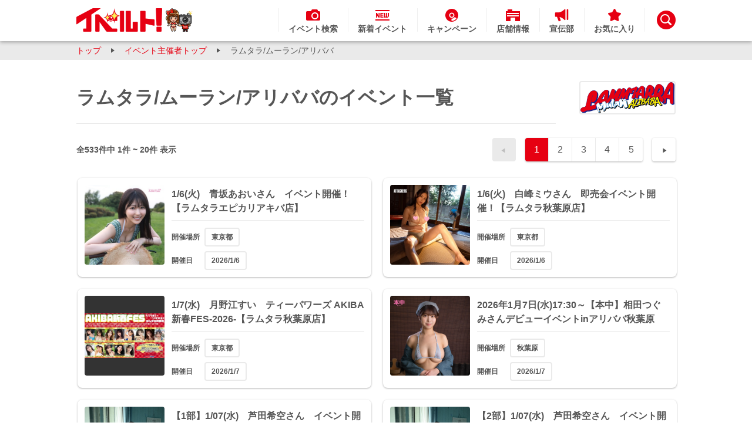

--- FILE ---
content_type: text/html; charset=UTF-8
request_url: https://av-event.jp/organizer/event_list/991/
body_size: 83549
content:
<!DOCTYPE html>
<html lang="ja">

<head>
    <meta charset="UTF-8">
    <meta http-equiv="X-UA-Compatible" content="IE=Edge">
    <title>イベント主催者：ラムタラ/ムーラン/アリババ - セクシーアイドル/AV女優のイベント情報サイト【イベルト】</title>
    <meta name="description" content="人気セクシーアイドルやAV女優のイベント情報ポータルサイト「イベルト」におけるイベント主催者：ラムタラ/ムーラン/アリババのページです">
    <meta name="referrer" content="unsafe-url">
    <link rel="shortcut icon" type="image/x-icon" href="/favicon.ico">


<link rel="stylesheet" type="text/css" href="/pc/css/pages/organizer_event.min.css">

<script src="/pc/js/pages/organizer_event.min.js"></script>
    <!-- Google Tag Manager -->
    <script>(function(w,d,s,l,i){w[l]=w[l]||[];w[l].push({'gtm.start':
    new Date().getTime(),event:'gtm.js'});var f=d.getElementsByTagName(s)[0],
    j=d.createElement(s),dl=l!='dataLayer'?'&l='+l:'';j.async=true;j.src=
    'https://www.googletagmanager.com/gtm.js?id='+i+dl;f.parentNode.insertBefore(j,f);
    })(window,document,'script','dataLayer','GTM-MGP8Q9S');</script>
    <!-- End Google Tag Manager -->
</head>

<body>
    <!-- Google Tag Manager (noscript) -->
    <noscript>
      <iframe src="https://www.googletagmanager.com/ns.html?id=GTM-MGP8Q9S" height="0" width="0" style="display:none;visibility:hidden"></iframe>
    </noscript>
    <!-- End Google Tag Manager (noscript) -->
    <div id="l-main">
            <header class="c-header notranslate">
        <div class="c-header_inner">
            <h1 class="c-header_logo">
                <a href="/top/">
                    <img src="/pc/images/components/header/logo_header.png" alt="イベルト!" width="198" height="40">
                </a>
            </h1>
            <div class="c-header_menu">
                <nav class="c-header_nav">
                    <ul class="c-header_nav-list">
                        <li class="c-header_nav-item">
                            <a href="/search/">
                                <img src="/pc/images/components/header/ico_search.png" alt="" width="24"
                                    height="24">
                                <span class="c-header_nav-txt">イベント検索</span>
                            </a>
                        </li>
                        <li class="c-header_nav-item">
                            <a href="/new_event/">
                                <img src="/pc/images/components/header/ico_new.png" alt="" width="24"
                                    height="24">
                                <span class="c-header_nav-txt">新着イベント</span>
                            </a>
                        </li>
                        <li class="c-header_nav-item">
                            <a href="/special/maker-campaign/">
                                <img src="/pc/images/components/header/ico_campaign.png" alt="" width="24"
                                    height="24">
                                <span class="c-header_nav-txt">キャンペーン</span>
                            </a>
                        </li>
                        <li class="c-header_nav-item">
                            <a href="/shop/">
                                <img src="/pc/images/components/header/ico_shop.png" alt="" width="24" height="24">
                                <span class="c-header_nav-txt">店舗情報</span>
                            </a>
                        </li>
                        <li class="c-header_nav-item">
                            <a href="/special/evelt_publicity/">
                                <img src="/pc/images/components/header/ico_publicity.png" alt="" width="24" height="24">
                                <span class="c-header_nav-txt">宣伝部</span>
                            </a>
                        </li>
                        <li class="c-header_nav-item">
                            <a href="/favorite/">
                                <img src="/pc/images/components/header/ico_favorite.png" alt="" width="24"
                                    height="24">
                                <span class="c-header_nav-txt">お気に入り</span>
                            </a>
                        </li>
                    </ul>
                </nav>
                <div class="c-header_keyword">
                    <div class="c-header_keyword-label" id="js-header-keyword"><img src="/pc/images/components/header/ico_keyword.png" alt="キーワード検索" width="32" height="32"></div>
                    <div class="c-header_keyword-content">
                        <div class="c-header_keyword-radio">
                            <div>
                                <input id="keyword_event" name="form_action_changer" type="radio" checked
                                 change-element="#js-search-form" data-action="/search/">
                                <label for="keyword_event">イベント / 女優</label>
                            </div>
                            <div>
                                <input id="keyword_shop" name="form_action_changer" type="radio"
                                change-element="#js-search-form" data-action="/shop/search/">
                                <label for="keyword_shop">店舗情報</label>
                            </div>
                        </div>
                        <form method='get' id="js-search-form" action="/search/">
                            <div class="c-header_keyword-field">
                                <input class="c-header_keyword-txt" type="text" name='q' placeholder="キーワードを入力">
                                <input class="m-btn-primary c-header_keyword-submit" type="submit" value="検索">
                            </div>
                        </form>
                    </div>
                </div>
            </div>
        </div>
    </header>
         
        <section class="l-main_content">
<section class="p-organizer-event">
    <div class="c-pankuzu">
        <ul class="c-pankuzu_list">
            <li class="c-pankuzu_menu">
                <a href="/top/">トップ</a>
            </li>
            <li class="c-pankuzu_menu">
                <a href="/organizer/">イベント主催者トップ</a>
            </li>
            <li class="c-pankuzu_menu">
                <span>ラムタラ/ムーラン/アリババ</span>
            </li>
        </ul>
    </div>    <section class="p-organizer-event_content">
        <div class="m-ttl-event">
            <h1 class="m-ttl-event_tx">ラムタラ/ムーラン/アリババのイベント一覧</h1>
            <a class="m-ttl-event_logo"
                href="/organizer/event_list/991/">
                <img src="https://image.av-event.jp/contents/images/organizer/25d12f27b455f61907c52e1512eba8a1.png" alt="ラムタラ/ムーラン/アリババ" onerror="this.src='/pc/images/common/no_image.jpg'">
            </a>
        </div>
            <div class="wrap_c-pagination">
            <div class="c-pagination">
                <div class="c-pagination_inner">
                    <p class="c-pagination_label">全533件中 1件 ~ 20件 表示</p>
                    <ul class="c-pagination_list">
                        <li class="c-pagination_back-arrow c-pagination_back-arrow--disable"></li><li class="c-pagination_item c-pagination_item--active"><p>1</p></li>
<li class="c-pagination_item"><a  href="/organizer/event_list/991/2/">2</a></li>
<li class="c-pagination_item"><a  href="/organizer/event_list/991/3/">3</a></li>
<li class="c-pagination_item"><a  href="/organizer/event_list/991/4/">4</a></li>
<li class="c-pagination_item"><a  href="/organizer/event_list/991/5/">5</a></li>
<li class="c-pagination_next-arrow"><a  href="/organizer/event_list/991/2/"></a></li>
                    </ul>
                </div>
            </div>
            </div>
            <div class="wrap_c-event-list">
                <section class="c-event-list">
                    <ul class="c-event-list_list-content">
                        <li class="c-event-list_item">
                            <div class="c-event-item">
                                <div class="c-event-item_inner">
                                    <div class="c-event-item_image">
                                        <a href="/event/37833/">
                                            <span>
                                                <img src="https://image.av-event.jp/contents/images/37833/cf6f7911fb019f8d7c30ca37a6b60aa8.jpg" onerror="this.src='/pc/images/common/no_image.jpg'" alt="1/6(火)　青坂あおいさん　イベント開催！【ラムタラエピカリアキバ店】画像">
                                            </span>
                                        </a>
                                    </div>
                                    <div class="c-event-item_content">
                                        <p class="c-event-item_title"><a href="/event/37833/" class="c-event-item_title-link">1/6(火)　青坂あおいさん　イベント開催！【ラムタラエピカリアキバ店】</a></p>
                                        <div class="c-event-item_detail">
                                            <dl class="c-event-item_detail-list">
                                                <dt class="c-event-item_detail-term">開催場所</dt>
                                                <dd class="c-event-item_detail-link">
                                                    <ul>
                                                        <li class="c-event-item_detail-desc">
                                                            <a href="/search/?pref_id=13">東京都</a>
                                                        </li>
                                                    </ul>
                                                    <div class="c-event-item_detail-btn"><button></button></div>
                                                </dd>
                                            </dl>
                                        </div>
                            
                                        <div class="c-event-item_detail">
                                            <dl class="c-event-item_detail-list">
                                                <dt class="c-event-item_detail-term">
                                                     開催日 
                                                    
                                                </dt>
                                                <dd class="c-event-item_detail-link">
                                                    <ul>
                                                        <li class="c-event-item_detail-desc">
                                                            <a href="/search/?date=20260106">2026/1/6</a>
                                                            
                                                        </li>
                                                    </ul>
                                                    <div class="c-event-item_detail-btn"><button></button></div>
                                                </dd>
                                            </dl>
                                        </div>
                                    </div>
                                </div>
                                
                            </div>
                        </li>
                        <li class="c-event-list_item">
                            <div class="c-event-item">
                                <div class="c-event-item_inner">
                                    <div class="c-event-item_image">
                                        <a href="/event/37922/">
                                            <span>
                                                <img src="https://image.av-event.jp/contents/images/37922/613ddf05fe51555e0a2af3dbe1d26b9d.jpg" onerror="this.src='/pc/images/common/no_image.jpg'" alt="1/6(火)　白峰ミウさん　即売会イベント開催！【ラムタラ秋葉原店】画像">
                                            </span>
                                        </a>
                                    </div>
                                    <div class="c-event-item_content">
                                        <p class="c-event-item_title"><a href="/event/37922/" class="c-event-item_title-link">1/6(火)　白峰ミウさん　即売会イベント開催！【ラムタラ秋葉原店】</a></p>
                                        <div class="c-event-item_detail">
                                            <dl class="c-event-item_detail-list">
                                                <dt class="c-event-item_detail-term">開催場所</dt>
                                                <dd class="c-event-item_detail-link">
                                                    <ul>
                                                        <li class="c-event-item_detail-desc">
                                                            <a href="/search/?pref_id=13">東京都</a>
                                                        </li>
                                                    </ul>
                                                    <div class="c-event-item_detail-btn"><button></button></div>
                                                </dd>
                                            </dl>
                                        </div>
                            
                                        <div class="c-event-item_detail">
                                            <dl class="c-event-item_detail-list">
                                                <dt class="c-event-item_detail-term">
                                                     開催日 
                                                    
                                                </dt>
                                                <dd class="c-event-item_detail-link">
                                                    <ul>
                                                        <li class="c-event-item_detail-desc">
                                                            <a href="/search/?date=20260106">2026/1/6</a>
                                                            
                                                        </li>
                                                    </ul>
                                                    <div class="c-event-item_detail-btn"><button></button></div>
                                                </dd>
                                            </dl>
                                        </div>
                                    </div>
                                </div>
                                
                            </div>
                        </li>
                        <li class="c-event-list_item">
                            <div class="c-event-item">
                                <div class="c-event-item_inner">
                                    <div class="c-event-item_image">
                                        <a href="/event/37795/">
                                            <span>
                                                <img src="https://image.av-event.jp/contents/images/37795/c700d2f1fe3d01eae012cd3fe8ad1937.jpeg" onerror="this.src='/pc/images/common/no_image.jpg'" alt="1/7(水)　月野江すい　ティーパワーズ AKIBA新春FES-2026-【ラムタラ秋葉原店】画像">
                                            </span>
                                        </a>
                                    </div>
                                    <div class="c-event-item_content">
                                        <p class="c-event-item_title"><a href="/event/37795/" class="c-event-item_title-link">1/7(水)　月野江すい　ティーパワーズ AKIBA新春FES-2026-【ラムタラ秋葉原店】</a></p>
                                        <div class="c-event-item_detail">
                                            <dl class="c-event-item_detail-list">
                                                <dt class="c-event-item_detail-term">開催場所</dt>
                                                <dd class="c-event-item_detail-link">
                                                    <ul>
                                                        <li class="c-event-item_detail-desc">
                                                            <a href="/search/?pref_id=13">東京都</a>
                                                        </li>
                                                    </ul>
                                                    <div class="c-event-item_detail-btn"><button></button></div>
                                                </dd>
                                            </dl>
                                        </div>
                            
                                        <div class="c-event-item_detail">
                                            <dl class="c-event-item_detail-list">
                                                <dt class="c-event-item_detail-term">
                                                     開催日 
                                                    
                                                </dt>
                                                <dd class="c-event-item_detail-link">
                                                    <ul>
                                                        <li class="c-event-item_detail-desc">
                                                            <a href="/search/?date=20260107">2026/1/7</a>
                                                            
                                                        </li>
                                                    </ul>
                                                    <div class="c-event-item_detail-btn"><button></button></div>
                                                </dd>
                                            </dl>
                                        </div>
                                    </div>
                                </div>
                                
                            </div>
                        </li>
                        <li class="c-event-list_item">
                            <div class="c-event-item">
                                <div class="c-event-item_inner">
                                    <div class="c-event-item_image">
                                        <a href="/event/37665/">
                                            <span>
                                                <img src="https://image.av-event.jp/contents/images/37665/cd1a3132975941954a7a23b8d6989cdc.jpg" onerror="this.src='/pc/images/common/no_image.jpg'" alt="2026年1月7日(水)17:30～【本中】相田つぐみさんデビューイベントinアリババ秋葉原画像">
                                            </span>
                                        </a>
                                    </div>
                                    <div class="c-event-item_content">
                                        <p class="c-event-item_title"><a href="/event/37665/" class="c-event-item_title-link">2026年1月7日(水)17:30～【本中】相田つぐみさんデビューイベントinアリババ秋葉原</a></p>
                                        <div class="c-event-item_detail">
                                            <dl class="c-event-item_detail-list">
                                                <dt class="c-event-item_detail-term">開催場所</dt>
                                                <dd class="c-event-item_detail-link">
                                                    <ul>
                                                        <li class="c-event-item_detail-desc">
                                                            <a href="/search/?pref_id=13001">秋葉原</a>
                                                        </li>
                                                    </ul>
                                                    <div class="c-event-item_detail-btn"><button></button></div>
                                                </dd>
                                            </dl>
                                        </div>
                            
                                        <div class="c-event-item_detail">
                                            <dl class="c-event-item_detail-list">
                                                <dt class="c-event-item_detail-term">
                                                     開催日 
                                                    
                                                </dt>
                                                <dd class="c-event-item_detail-link">
                                                    <ul>
                                                        <li class="c-event-item_detail-desc">
                                                            <a href="/search/?date=20260107">2026/1/7</a>
                                                            
                                                        </li>
                                                    </ul>
                                                    <div class="c-event-item_detail-btn"><button></button></div>
                                                </dd>
                                            </dl>
                                        </div>
                                    </div>
                                </div>
                                
                            </div>
                        </li>
                        <li class="c-event-list_item">
                            <div class="c-event-item">
                                <div class="c-event-item_inner">
                                    <div class="c-event-item_image">
                                        <a href="/event/37868/">
                                            <span>
                                                <img src="https://image.av-event.jp/contents/images/37868/cea87d57959bf44c7a474043e9f1b81c.jpg" onerror="this.src='/pc/images/common/no_image.jpg'" alt="【1部】1/07(水)　芦田希空さん　イベント開催！【ラムタラエピカリアキバ店】画像">
                                            </span>
                                        </a>
                                    </div>
                                    <div class="c-event-item_content">
                                        <p class="c-event-item_title"><a href="/event/37868/" class="c-event-item_title-link">【1部】1/07(水)　芦田希空さん　イベント開催！【ラムタラエピカリアキバ店】</a></p>
                                        <div class="c-event-item_detail">
                                            <dl class="c-event-item_detail-list">
                                                <dt class="c-event-item_detail-term">開催場所</dt>
                                                <dd class="c-event-item_detail-link">
                                                    <ul>
                                                        <li class="c-event-item_detail-desc">
                                                            <a href="/search/?pref_id=13">東京都</a>
                                                        </li>
                                                    </ul>
                                                    <div class="c-event-item_detail-btn"><button></button></div>
                                                </dd>
                                            </dl>
                                        </div>
                            
                                        <div class="c-event-item_detail">
                                            <dl class="c-event-item_detail-list">
                                                <dt class="c-event-item_detail-term">
                                                     開催日 
                                                    
                                                </dt>
                                                <dd class="c-event-item_detail-link">
                                                    <ul>
                                                        <li class="c-event-item_detail-desc">
                                                            <a href="/search/?date=20260107">2026/1/7</a>
                                                            
                                                        </li>
                                                    </ul>
                                                    <div class="c-event-item_detail-btn"><button></button></div>
                                                </dd>
                                            </dl>
                                        </div>
                                    </div>
                                </div>
                                
                            </div>
                        </li>
                        <li class="c-event-list_item">
                            <div class="c-event-item">
                                <div class="c-event-item_inner">
                                    <div class="c-event-item_image">
                                        <a href="/event/37869/">
                                            <span>
                                                <img src="https://image.av-event.jp/contents/images/37869/2a323feace60ec74dc22f0ff4d020b26.jpg" onerror="this.src='/pc/images/common/no_image.jpg'" alt="【2部】1/07(水)　芦田希空さん　イベント開催！【ラムタラエピカリアキバ店】画像">
                                            </span>
                                        </a>
                                    </div>
                                    <div class="c-event-item_content">
                                        <p class="c-event-item_title"><a href="/event/37869/" class="c-event-item_title-link">【2部】1/07(水)　芦田希空さん　イベント開催！【ラムタラエピカリアキバ店】</a></p>
                                        <div class="c-event-item_detail">
                                            <dl class="c-event-item_detail-list">
                                                <dt class="c-event-item_detail-term">開催場所</dt>
                                                <dd class="c-event-item_detail-link">
                                                    <ul>
                                                        <li class="c-event-item_detail-desc">
                                                            <a href="/search/?pref_id=13">東京都</a>
                                                        </li>
                                                    </ul>
                                                    <div class="c-event-item_detail-btn"><button></button></div>
                                                </dd>
                                            </dl>
                                        </div>
                            
                                        <div class="c-event-item_detail">
                                            <dl class="c-event-item_detail-list">
                                                <dt class="c-event-item_detail-term">
                                                     開催日 
                                                    
                                                </dt>
                                                <dd class="c-event-item_detail-link">
                                                    <ul>
                                                        <li class="c-event-item_detail-desc">
                                                            <a href="/search/?date=20260107">2026/1/7</a>
                                                            
                                                        </li>
                                                    </ul>
                                                    <div class="c-event-item_detail-btn"><button></button></div>
                                                </dd>
                                            </dl>
                                        </div>
                                    </div>
                                </div>
                                
                            </div>
                        </li>
                        <li class="c-event-list_item">
                            <div class="c-event-item c-event-item--gray">
                                <div class="c-event-item_inner">
                                    <div class="c-event-item_image">
                                        <a href="/event/37834/">
                                            <span>
                                                <img src="https://image.av-event.jp/contents/images/37834/bd806f1772aa9f3c5b758b89f7675136.jpg" onerror="this.src='/pc/images/common/no_image.jpg'" alt="《中止》1/8(木)　国仲ありなさん　イベント開催！【ラムタラエピカリアキバ店】画像">
                                            </span>
                                        </a>
                                    </div>
                                    <div class="c-event-item_content">
                                        <p class="c-event-item_title"><a href="/event/37834/" class="c-event-item_title-link">《中止》1/8(木)　国仲ありなさん　イベント開催！【ラムタラエピカリアキバ店】</a></p>
                                        <div class="c-event-item_detail">
                                            <dl class="c-event-item_detail-list">
                                                <dt class="c-event-item_detail-term">開催場所</dt>
                                                <dd class="c-event-item_detail-link">
                                                    <ul>
                                                        <li class="c-event-item_detail-desc">
                                                            <a href="/search/?pref_id=13">東京都</a>
                                                        </li>
                                                    </ul>
                                                    <div class="c-event-item_detail-btn"><button></button></div>
                                                </dd>
                                            </dl>
                                        </div>
                            
                                        <div class="c-event-item_detail">
                                            <dl class="c-event-item_detail-list">
                                                <dt class="c-event-item_detail-term">
                                                     開催日 
                                                    
                                                </dt>
                                                <dd class="c-event-item_detail-link">
                                                    <ul>
                                                        <li class="c-event-item_detail-desc">
                                                            <a href="/search/?date=20260108">2026/1/8</a>
                                                            
                                                        </li>
                                                    </ul>
                                                    <div class="c-event-item_detail-btn"><button></button></div>
                                                </dd>
                                            </dl>
                                        </div>
                                    </div>
                                </div>
                                <div class="c-event-item_flag">
                                <span class="c-event-item_flag-txt c-event-item_flag-txt--cancel">中止</span>
                                </div>
                                
                            </div>
                        </li>
                        <li class="c-event-list_item">
                            <div class="c-event-item">
                                <div class="c-event-item_inner">
                                    <div class="c-event-item_image">
                                        <a href="/event/37668/">
                                            <span>
                                                <img src="https://image.av-event.jp/contents/images/37668/d88e3410aad5842dbb5a2a385dd9dfab.jpg" onerror="this.src='/pc/images/common/no_image.jpg'" alt="1/10(土)★深月めい★イベントin横浜画像">
                                            </span>
                                        </a>
                                    </div>
                                    <div class="c-event-item_content">
                                        <p class="c-event-item_title"><a href="/event/37668/" class="c-event-item_title-link">1/10(土)★深月めい★イベントin横浜</a></p>
                                        <div class="c-event-item_detail">
                                            <dl class="c-event-item_detail-list">
                                                <dt class="c-event-item_detail-term">開催場所</dt>
                                                <dd class="c-event-item_detail-link">
                                                    <ul>
                                                        <li class="c-event-item_detail-desc">
                                                            <a href="/search/?pref_id=14">神奈川県</a>
                                                        </li>
                                                    </ul>
                                                    <div class="c-event-item_detail-btn"><button></button></div>
                                                </dd>
                                            </dl>
                                        </div>
                            
                                        <div class="c-event-item_detail">
                                            <dl class="c-event-item_detail-list">
                                                <dt class="c-event-item_detail-term">
                                                     開催日 
                                                    
                                                </dt>
                                                <dd class="c-event-item_detail-link">
                                                    <ul>
                                                        <li class="c-event-item_detail-desc">
                                                            <a href="/search/?date=20260110">2026/1/10</a>
                                                            
                                                        </li>
                                                        <li class="c-event-item_detail-desc">
                                                            <a href="/search/?date=20260110">2026/1/10</a>
                                                            
                                                        </li>
                                                    </ul>
                                                    <div class="c-event-item_detail-btn"><button></button></div>
                                                </dd>
                                            </dl>
                                        </div>
                                    </div>
                                </div>
                                
                            </div>
                        </li>
                        <li class="c-event-list_item">
                            <div class="c-event-item">
                                <div class="c-event-item_inner">
                                    <div class="c-event-item_image">
                                        <a href="/event/37796/">
                                            <span>
                                                <img src="https://image.av-event.jp/contents/images/37796/ed9ddb4d3c068c422cc6310cb9c1d10f.jpeg" onerror="this.src='/pc/images/common/no_image.jpg'" alt="1/10(土)　小日向みゆう　ティーパワーズ AKIBA新春FES-2026-【ラムタラ秋葉原店】画像">
                                            </span>
                                        </a>
                                    </div>
                                    <div class="c-event-item_content">
                                        <p class="c-event-item_title"><a href="/event/37796/" class="c-event-item_title-link">1/10(土)　小日向みゆう　ティーパワーズ AKIBA新春FES-2026-【ラムタラ秋葉原店】</a></p>
                                        <div class="c-event-item_detail">
                                            <dl class="c-event-item_detail-list">
                                                <dt class="c-event-item_detail-term">開催場所</dt>
                                                <dd class="c-event-item_detail-link">
                                                    <ul>
                                                        <li class="c-event-item_detail-desc">
                                                            <a href="/search/?pref_id=13">東京都</a>
                                                        </li>
                                                    </ul>
                                                    <div class="c-event-item_detail-btn"><button></button></div>
                                                </dd>
                                            </dl>
                                        </div>
                            
                                        <div class="c-event-item_detail">
                                            <dl class="c-event-item_detail-list">
                                                <dt class="c-event-item_detail-term">
                                                     開催日 
                                                    
                                                </dt>
                                                <dd class="c-event-item_detail-link">
                                                    <ul>
                                                        <li class="c-event-item_detail-desc">
                                                            <a href="/search/?date=20260110">2026/1/10</a>
                                                            
                                                        </li>
                                                    </ul>
                                                    <div class="c-event-item_detail-btn"><button></button></div>
                                                </dd>
                                            </dl>
                                        </div>
                                    </div>
                                </div>
                                
                            </div>
                        </li>
                        <li class="c-event-list_item">
                            <div class="c-event-item">
                                <div class="c-event-item_inner">
                                    <div class="c-event-item_image">
                                        <a href="/event/37797/">
                                            <span>
                                                <img src="https://image.av-event.jp/contents/images/37797/fb325ffbe6f6ca1cbbaff82373defe99.jpeg" onerror="this.src='/pc/images/common/no_image.jpg'" alt="1/10(土)　七ツ森りり　ティーパワーズ AKIBA新春FES-2026-【ラムタラ秋葉原店】画像">
                                            </span>
                                        </a>
                                    </div>
                                    <div class="c-event-item_content">
                                        <p class="c-event-item_title"><a href="/event/37797/" class="c-event-item_title-link">1/10(土)　七ツ森りり　ティーパワーズ AKIBA新春FES-2026-【ラムタラ秋葉原店】</a></p>
                                        <div class="c-event-item_detail">
                                            <dl class="c-event-item_detail-list">
                                                <dt class="c-event-item_detail-term">開催場所</dt>
                                                <dd class="c-event-item_detail-link">
                                                    <ul>
                                                        <li class="c-event-item_detail-desc">
                                                            <a href="/search/?pref_id=13">東京都</a>
                                                        </li>
                                                    </ul>
                                                    <div class="c-event-item_detail-btn"><button></button></div>
                                                </dd>
                                            </dl>
                                        </div>
                            
                                        <div class="c-event-item_detail">
                                            <dl class="c-event-item_detail-list">
                                                <dt class="c-event-item_detail-term">
                                                     開催日 
                                                    
                                                </dt>
                                                <dd class="c-event-item_detail-link">
                                                    <ul>
                                                        <li class="c-event-item_detail-desc">
                                                            <a href="/search/?date=20260110">2026/1/10</a>
                                                            
                                                        </li>
                                                    </ul>
                                                    <div class="c-event-item_detail-btn"><button></button></div>
                                                </dd>
                                            </dl>
                                        </div>
                                    </div>
                                </div>
                                
                            </div>
                        </li>
                        <li class="c-event-list_item">
                            <div class="c-event-item">
                                <div class="c-event-item_inner">
                                    <div class="c-event-item_image">
                                        <a href="/event/37888/">
                                            <span>
                                                <img src="https://image.av-event.jp/contents/images/37888/310ef7cc73782c9413e95c718530fce3.jpg" onerror="this.src='/pc/images/common/no_image.jpg'" alt="2026年1月11日(日)12:00～【MOODYZ専属】あんづ杏さんイベントinラム昭画像">
                                            </span>
                                        </a>
                                    </div>
                                    <div class="c-event-item_content">
                                        <p class="c-event-item_title"><a href="/event/37888/" class="c-event-item_title-link">2026年1月11日(日)12:00～【MOODYZ専属】あんづ杏さんイベントinラム昭</a></p>
                                        <div class="c-event-item_detail">
                                            <dl class="c-event-item_detail-list">
                                                <dt class="c-event-item_detail-term">開催場所</dt>
                                                <dd class="c-event-item_detail-link">
                                                    <ul>
                                                        <li class="c-event-item_detail-desc">
                                                            <a href="/search/?pref_id=13001">秋葉原</a>
                                                        </li>
                                                    </ul>
                                                    <div class="c-event-item_detail-btn"><button></button></div>
                                                </dd>
                                            </dl>
                                        </div>
                            
                                        <div class="c-event-item_detail">
                                            <dl class="c-event-item_detail-list">
                                                <dt class="c-event-item_detail-term">
                                                     開催日 
                                                    
                                                </dt>
                                                <dd class="c-event-item_detail-link">
                                                    <ul>
                                                        <li class="c-event-item_detail-desc">
                                                            <a href="/search/?date=20260111">2026/1/11</a>
                                                            
                                                        </li>
                                                    </ul>
                                                    <div class="c-event-item_detail-btn"><button></button></div>
                                                </dd>
                                            </dl>
                                        </div>
                                    </div>
                                </div>
                                
                            </div>
                        </li>
                        <li class="c-event-list_item">
                            <div class="c-event-item">
                                <div class="c-event-item_inner">
                                    <div class="c-event-item_image">
                                        <a href="/event/37798/">
                                            <span>
                                                <img src="https://image.av-event.jp/contents/images/37798/4b0d3769d20bb06de9c37736be80a2fb.jpeg" onerror="this.src='/pc/images/common/no_image.jpg'" alt="1/11(日)　天宮花南　ティーパワーズ AKIBA新春FES-2026-【ラムタラ秋葉原店】画像">
                                            </span>
                                        </a>
                                    </div>
                                    <div class="c-event-item_content">
                                        <p class="c-event-item_title"><a href="/event/37798/" class="c-event-item_title-link">1/11(日)　天宮花南　ティーパワーズ AKIBA新春FES-2026-【ラムタラ秋葉原店】</a></p>
                                        <div class="c-event-item_detail">
                                            <dl class="c-event-item_detail-list">
                                                <dt class="c-event-item_detail-term">開催場所</dt>
                                                <dd class="c-event-item_detail-link">
                                                    <ul>
                                                        <li class="c-event-item_detail-desc">
                                                            <a href="/search/?pref_id=13">東京都</a>
                                                        </li>
                                                    </ul>
                                                    <div class="c-event-item_detail-btn"><button></button></div>
                                                </dd>
                                            </dl>
                                        </div>
                            
                                        <div class="c-event-item_detail">
                                            <dl class="c-event-item_detail-list">
                                                <dt class="c-event-item_detail-term">
                                                     開催日 
                                                    
                                                </dt>
                                                <dd class="c-event-item_detail-link">
                                                    <ul>
                                                        <li class="c-event-item_detail-desc">
                                                            <a href="/search/?date=20260111">2026/1/11</a>
                                                            
                                                        </li>
                                                    </ul>
                                                    <div class="c-event-item_detail-btn"><button></button></div>
                                                </dd>
                                            </dl>
                                        </div>
                                    </div>
                                </div>
                                
                            </div>
                        </li>
                        <li class="c-event-list_item">
                            <div class="c-event-item">
                                <div class="c-event-item_inner">
                                    <div class="c-event-item_image">
                                        <a href="/event/37611/">
                                            <span>
                                                <img src="https://image.av-event.jp/contents/images/37611/d802ff13e6581a974e78a79be45f4469.jpg" onerror="this.src='/pc/images/common/no_image.jpg'" alt="1/11(日)★MOODYZ専属 水卜さくらさん★イベントin横浜画像">
                                            </span>
                                        </a>
                                    </div>
                                    <div class="c-event-item_content">
                                        <p class="c-event-item_title"><a href="/event/37611/" class="c-event-item_title-link">1/11(日)★MOODYZ専属 水卜さくらさん★イベントin横浜</a></p>
                                        <div class="c-event-item_detail">
                                            <dl class="c-event-item_detail-list">
                                                <dt class="c-event-item_detail-term">開催場所</dt>
                                                <dd class="c-event-item_detail-link">
                                                    <ul>
                                                        <li class="c-event-item_detail-desc">
                                                            <a href="/search/?pref_id=14">神奈川県</a>
                                                        </li>
                                                    </ul>
                                                    <div class="c-event-item_detail-btn"><button></button></div>
                                                </dd>
                                            </dl>
                                        </div>
                            
                                        <div class="c-event-item_detail">
                                            <dl class="c-event-item_detail-list">
                                                <dt class="c-event-item_detail-term">
                                                     開催日 
                                                    
                                                </dt>
                                                <dd class="c-event-item_detail-link">
                                                    <ul>
                                                        <li class="c-event-item_detail-desc">
                                                            <a href="/search/?date=20260111">2026/1/11</a>
                                                            
                                                        </li>
                                                        <li class="c-event-item_detail-desc">
                                                            <a href="/search/?date=20260111">2026/1/11</a>
                                                            
                                                        </li>
                                                    </ul>
                                                    <div class="c-event-item_detail-btn"><button></button></div>
                                                </dd>
                                            </dl>
                                        </div>
                                    </div>
                                </div>
                                
                            </div>
                        </li>
                        <li class="c-event-list_item">
                            <div class="c-event-item">
                                <div class="c-event-item_inner">
                                    <div class="c-event-item_image">
                                        <a href="/event/37889/">
                                            <span>
                                                <img src="https://image.av-event.jp/contents/images/37889/b098dd2f71f357d50facca761d4874fe.jpg" onerror="this.src='/pc/images/common/no_image.jpg'" alt="2026年1月12日(月・祝)12:00～【kawaii*専属】清野咲さんリリースイベントinラム昭画像">
                                            </span>
                                        </a>
                                    </div>
                                    <div class="c-event-item_content">
                                        <p class="c-event-item_title"><a href="/event/37889/" class="c-event-item_title-link">2026年1月12日(月・祝)12:00～【kawaii*専属】清野咲さんリリースイベントinラム昭</a></p>
                                        <div class="c-event-item_detail">
                                            <dl class="c-event-item_detail-list">
                                                <dt class="c-event-item_detail-term">開催場所</dt>
                                                <dd class="c-event-item_detail-link">
                                                    <ul>
                                                        <li class="c-event-item_detail-desc">
                                                            <a href="/search/?pref_id=13001">秋葉原</a>
                                                        </li>
                                                    </ul>
                                                    <div class="c-event-item_detail-btn"><button></button></div>
                                                </dd>
                                            </dl>
                                        </div>
                            
                                        <div class="c-event-item_detail">
                                            <dl class="c-event-item_detail-list">
                                                <dt class="c-event-item_detail-term">
                                                     開催日 
                                                    
                                                </dt>
                                                <dd class="c-event-item_detail-link">
                                                    <ul>
                                                        <li class="c-event-item_detail-desc">
                                                            <a href="/search/?date=20260112">2026/1/12</a>
                                                            
                                                        </li>
                                                    </ul>
                                                    <div class="c-event-item_detail-btn"><button></button></div>
                                                </dd>
                                            </dl>
                                        </div>
                                    </div>
                                </div>
                                
                            </div>
                        </li>
                        <li class="c-event-list_item">
                            <div class="c-event-item">
                                <div class="c-event-item_inner">
                                    <div class="c-event-item_image">
                                        <a href="/event/37799/">
                                            <span>
                                                <img src="https://image.av-event.jp/contents/images/37799/429c9102f82227cb56037b3023eb2535.jpeg" onerror="this.src='/pc/images/common/no_image.jpg'" alt="1/17(土)　楪カレン　ティーパワーズ AKIBA新春FES-2026-【ラムタラ秋葉原店】画像">
                                            </span>
                                        </a>
                                    </div>
                                    <div class="c-event-item_content">
                                        <p class="c-event-item_title"><a href="/event/37799/" class="c-event-item_title-link">1/17(土)　楪カレン　ティーパワーズ AKIBA新春FES-2026-【ラムタラ秋葉原店】</a></p>
                                        <div class="c-event-item_detail">
                                            <dl class="c-event-item_detail-list">
                                                <dt class="c-event-item_detail-term">開催場所</dt>
                                                <dd class="c-event-item_detail-link">
                                                    <ul>
                                                        <li class="c-event-item_detail-desc">
                                                            <a href="/search/?pref_id=13">東京都</a>
                                                        </li>
                                                    </ul>
                                                    <div class="c-event-item_detail-btn"><button></button></div>
                                                </dd>
                                            </dl>
                                        </div>
                            
                                        <div class="c-event-item_detail">
                                            <dl class="c-event-item_detail-list">
                                                <dt class="c-event-item_detail-term">
                                                     開催日 
                                                    
                                                </dt>
                                                <dd class="c-event-item_detail-link">
                                                    <ul>
                                                        <li class="c-event-item_detail-desc">
                                                            <a href="/search/?date=20260117">2026/1/17</a>
                                                            
                                                        </li>
                                                    </ul>
                                                    <div class="c-event-item_detail-btn"><button></button></div>
                                                </dd>
                                            </dl>
                                        </div>
                                    </div>
                                </div>
                                
                            </div>
                        </li>
                        <li class="c-event-list_item">
                            <div class="c-event-item">
                                <div class="c-event-item_inner">
                                    <div class="c-event-item_image">
                                        <a href="/event/37762/">
                                            <span>
                                                <img src="https://image.av-event.jp/contents/images/37762/90a5f9dd074d21341fb21fab8589ea9f.jpeg" onerror="this.src='/pc/images/common/no_image.jpg'" alt="1/17(土)★川上ゆう★イベント in 横浜画像">
                                            </span>
                                        </a>
                                    </div>
                                    <div class="c-event-item_content">
                                        <p class="c-event-item_title"><a href="/event/37762/" class="c-event-item_title-link">1/17(土)★川上ゆう★イベント in 横浜</a></p>
                                        <div class="c-event-item_detail">
                                            <dl class="c-event-item_detail-list">
                                                <dt class="c-event-item_detail-term">開催場所</dt>
                                                <dd class="c-event-item_detail-link">
                                                    <ul>
                                                        <li class="c-event-item_detail-desc">
                                                            <a href="/search/?pref_id=14">神奈川県</a>
                                                        </li>
                                                    </ul>
                                                    <div class="c-event-item_detail-btn"><button></button></div>
                                                </dd>
                                            </dl>
                                        </div>
                            
                                        <div class="c-event-item_detail">
                                            <dl class="c-event-item_detail-list">
                                                <dt class="c-event-item_detail-term">
                                                     開催日 
                                                    
                                                </dt>
                                                <dd class="c-event-item_detail-link">
                                                    <ul>
                                                        <li class="c-event-item_detail-desc">
                                                            <a href="/search/?date=20260117">2026/1/17</a>
                                                            
                                                        </li>
                                                        <li class="c-event-item_detail-desc">
                                                            <a href="/search/?date=20260117">2026/1/17</a>
                                                            
                                                        </li>
                                                    </ul>
                                                    <div class="c-event-item_detail-btn"><button></button></div>
                                                </dd>
                                            </dl>
                                        </div>
                                    </div>
                                </div>
                                
                            </div>
                        </li>
                        <li class="c-event-list_item">
                            <div class="c-event-item">
                                <div class="c-event-item_inner">
                                    <div class="c-event-item_image">
                                        <a href="/event/37951/">
                                            <span>
                                                <img src="https://image.av-event.jp/contents/images/37951/2510a91ac47f29b99f6ad3a97440b331.jpg" onerror="this.src='/pc/images/common/no_image.jpg'" alt="2026年1月17日(土)★木下凛々子★イベント！【ラムタラ大宮駅前店】画像">
                                            </span>
                                        </a>
                                    </div>
                                    <div class="c-event-item_content">
                                        <p class="c-event-item_title"><a href="/event/37951/" class="c-event-item_title-link">2026年1月17日(土)★木下凛々子★イベント！【ラムタラ大宮駅前店】</a></p>
                                        <div class="c-event-item_detail">
                                            <dl class="c-event-item_detail-list">
                                                <dt class="c-event-item_detail-term">開催場所</dt>
                                                <dd class="c-event-item_detail-link">
                                                    <ul>
                                                        <li class="c-event-item_detail-desc">
                                                            <a href="/search/?pref_id=11">埼玉県</a>
                                                        </li>
                                                    </ul>
                                                    <div class="c-event-item_detail-btn"><button></button></div>
                                                </dd>
                                            </dl>
                                        </div>
                            
                                        <div class="c-event-item_detail">
                                            <dl class="c-event-item_detail-list">
                                                <dt class="c-event-item_detail-term">
                                                     開催日 
                                                    
                                                </dt>
                                                <dd class="c-event-item_detail-link">
                                                    <ul>
                                                        <li class="c-event-item_detail-desc">
                                                            <a href="/search/?date=20260117">2026/1/17</a>
                                                            
                                                        </li>
                                                    </ul>
                                                    <div class="c-event-item_detail-btn"><button></button></div>
                                                </dd>
                                            </dl>
                                        </div>
                                    </div>
                                </div>
                                
                            </div>
                        </li>
                        <li class="c-event-list_item">
                            <div class="c-event-item">
                                <div class="c-event-item_inner">
                                    <div class="c-event-item_image">
                                        <a href="/event/37944/">
                                            <span>
                                                <img src="https://image.av-event.jp/contents/images/37944/3213081acd4183c9216243efe33ae008.jpg" onerror="this.src='/pc/images/common/no_image.jpg'" alt="2026年1月17日(土)16:00～【IDEAPOCKET専属】ひなの花音さんイベント画像">
                                            </span>
                                        </a>
                                    </div>
                                    <div class="c-event-item_content">
                                        <p class="c-event-item_title"><a href="/event/37944/" class="c-event-item_title-link">2026年1月17日(土)16:00～【IDEAPOCKET専属】ひなの花音さんイベント</a></p>
                                        <div class="c-event-item_detail">
                                            <dl class="c-event-item_detail-list">
                                                <dt class="c-event-item_detail-term">開催場所</dt>
                                                <dd class="c-event-item_detail-link">
                                                    <ul>
                                                        <li class="c-event-item_detail-desc">
                                                            <a href="/search/?pref_id=13001">秋葉原</a>
                                                        </li>
                                                    </ul>
                                                    <div class="c-event-item_detail-btn"><button></button></div>
                                                </dd>
                                            </dl>
                                        </div>
                            
                                        <div class="c-event-item_detail">
                                            <dl class="c-event-item_detail-list">
                                                <dt class="c-event-item_detail-term">
                                                     開催日 
                                                    
                                                </dt>
                                                <dd class="c-event-item_detail-link">
                                                    <ul>
                                                        <li class="c-event-item_detail-desc">
                                                            <a href="/search/?date=20260117">2026/1/17</a>
                                                            
                                                        </li>
                                                    </ul>
                                                    <div class="c-event-item_detail-btn"><button></button></div>
                                                </dd>
                                            </dl>
                                        </div>
                                    </div>
                                </div>
                                
                            </div>
                        </li>
                        <li class="c-event-list_item">
                            <div class="c-event-item">
                                <div class="c-event-item_inner">
                                    <div class="c-event-item_image">
                                        <a href="/event/37800/">
                                            <span>
                                                <img src="https://image.av-event.jp/contents/images/37800/402016d09757eb7bc2daad0ecc949d68.jpeg" onerror="this.src='/pc/images/common/no_image.jpg'" alt="1/17(土)　桜乃りの　ティーパワーズ AKIBA新春FES-2026-【ラムタラ秋葉原店】画像">
                                            </span>
                                        </a>
                                    </div>
                                    <div class="c-event-item_content">
                                        <p class="c-event-item_title"><a href="/event/37800/" class="c-event-item_title-link">1/17(土)　桜乃りの　ティーパワーズ AKIBA新春FES-2026-【ラムタラ秋葉原店】</a></p>
                                        <div class="c-event-item_detail">
                                            <dl class="c-event-item_detail-list">
                                                <dt class="c-event-item_detail-term">開催場所</dt>
                                                <dd class="c-event-item_detail-link">
                                                    <ul>
                                                        <li class="c-event-item_detail-desc">
                                                            <a href="/search/?pref_id=13">東京都</a>
                                                        </li>
                                                    </ul>
                                                    <div class="c-event-item_detail-btn"><button></button></div>
                                                </dd>
                                            </dl>
                                        </div>
                            
                                        <div class="c-event-item_detail">
                                            <dl class="c-event-item_detail-list">
                                                <dt class="c-event-item_detail-term">
                                                     開催日 
                                                    
                                                </dt>
                                                <dd class="c-event-item_detail-link">
                                                    <ul>
                                                        <li class="c-event-item_detail-desc">
                                                            <a href="/search/?date=20260117">2026/1/17</a>
                                                            
                                                        </li>
                                                    </ul>
                                                    <div class="c-event-item_detail-btn"><button></button></div>
                                                </dd>
                                            </dl>
                                        </div>
                                    </div>
                                </div>
                                
                            </div>
                        </li>
                        <li class="c-event-list_item">
                            <div class="c-event-item">
                                <div class="c-event-item_inner">
                                    <div class="c-event-item_image">
                                        <a href="/event/37801/">
                                            <span>
                                                <img src="https://image.av-event.jp/contents/images/37801/96b6b6bacbed3e631090c9eb3515af6d.jpeg" onerror="this.src='/pc/images/common/no_image.jpg'" alt="1/18(日)　菊乃らん　ティーパワーズ AKIBA新春FES-2026-【ラムタラ秋葉原店】画像">
                                            </span>
                                        </a>
                                    </div>
                                    <div class="c-event-item_content">
                                        <p class="c-event-item_title"><a href="/event/37801/" class="c-event-item_title-link">1/18(日)　菊乃らん　ティーパワーズ AKIBA新春FES-2026-【ラムタラ秋葉原店】</a></p>
                                        <div class="c-event-item_detail">
                                            <dl class="c-event-item_detail-list">
                                                <dt class="c-event-item_detail-term">開催場所</dt>
                                                <dd class="c-event-item_detail-link">
                                                    <ul>
                                                        <li class="c-event-item_detail-desc">
                                                            <a href="/search/?pref_id=13">東京都</a>
                                                        </li>
                                                    </ul>
                                                    <div class="c-event-item_detail-btn"><button></button></div>
                                                </dd>
                                            </dl>
                                        </div>
                            
                                        <div class="c-event-item_detail">
                                            <dl class="c-event-item_detail-list">
                                                <dt class="c-event-item_detail-term">
                                                     開催日 
                                                    
                                                </dt>
                                                <dd class="c-event-item_detail-link">
                                                    <ul>
                                                        <li class="c-event-item_detail-desc">
                                                            <a href="/search/?date=20260118">2026/1/18</a>
                                                            
                                                        </li>
                                                    </ul>
                                                    <div class="c-event-item_detail-btn"><button></button></div>
                                                </dd>
                                            </dl>
                                        </div>
                                    </div>
                                </div>
                                
                            </div>
                        </li>
                    </ul>
                    <div class="c-event-list_toggle-btn">
                        <button class="m-btn-primary ">もっと見る</button>
                    </div>
                </section>
            </div>
            <div class="wrap_c-pagination">
            <div class="c-pagination">
                <div class="c-pagination_inner">
                    <p class="c-pagination_label">全533件中 1件 ~ 20件 表示</p>
                    <ul class="c-pagination_list">
                        <li class="c-pagination_back-arrow c-pagination_back-arrow--disable"></li><li class="c-pagination_item c-pagination_item--active"><p>1</p></li>
<li class="c-pagination_item"><a  href="/organizer/event_list/991/2/">2</a></li>
<li class="c-pagination_item"><a  href="/organizer/event_list/991/3/">3</a></li>
<li class="c-pagination_item"><a  href="/organizer/event_list/991/4/">4</a></li>
<li class="c-pagination_item"><a  href="/organizer/event_list/991/5/">5</a></li>
<li class="c-pagination_next-arrow"><a  href="/organizer/event_list/991/2/"></a></li>
                    </ul>
                </div>
            </div>
            </div>
    </section>
</section>
        </section>

            <button class="c-back-to-top" id="js-back-to-top"></button>
            <footer class="c-footer notranslate">
        <div class="c-footer_inner">
            <div class="c-footer_logo">
                <a href="/"><img class="c-footer_logo" src="/pc/images/components/footer/logo_footer.png" alt="イベルト!EVENT" width="210" height="80"></a>
            </div>
            <div class="c-footer_menu">
                <div class="c-footer_menu-content">
                    <h3 class="c-footer_menu-ttl">コンテンツ</h3>
                    <ul class="c-footer_menu-lst">
                        <li class="c-footer_menu-item"><a href="/top/">トップ</a></li>
                        <li class="c-footer_menu-item"><a href="/search/">イベント検索</a></li>
                        <li class="c-footer_menu-item"><a href="/favorite/">お気に入り</a></li>
                        <li class="c-footer_menu-item"><a href="/organizer/">イベント主催者一覧</a></li>
                        <li class="c-footer_menu-item"><a href="/shop/">店舗情報</a></li>
                        <li class="c-footer_menu-item"><a href="/special/maker-campaign/">キャンペーン</a></li>
                        <li class="c-footer_menu-item"><a href="/special/evelt_publicity/">イベルト宣伝部</a></li>
                        <li class="c-footer_menu-item"><a href="https://x.com/evelt_official"
                                class="c-footer_menu-external" target="_blank">X</a>
                        </li>
                    </ul>
                </div>
                <div class="c-footer_menu-content">
                    <h3 class="c-footer_menu-ttl">ガイド</h3>
                    <ul class="c-footer_menu-lst">
                        <li class="c-footer_menu-item"><a href="/help/">お問い合わせ</a></li>
                        <li class="c-footer_menu-item"><a href="/sitemap/">サイトマップ</a></li>
                        <li class="c-footer_menu-item"><a href="/guide/">サイト利用ガイド</a></li>
                        <li class="c-footer_menu-item"><a href="/link/">リンク</a></li>
                        <li class="c-footer_menu-item"><a href="/terms/">利用規約</a></li>
                    </ul>
                </div>
                <div class="c-footer_menu-content">
                    <h3 class="c-footer_menu-ttl">イベント主催者向け</h3>
                    <ul class="c-footer_menu-lst">
                        <li class="c-footer_menu-item"><a href="/entry/">新規イベント主催者登録</a></li>
                    </ul>
                </div>
            </div>
        </div>
        <div class="c-footer_copy">
            <p class="c-footer_copy-txt"><small>Copyright since 2013 EVELT</small></p>
        </div>
    </footer>

    </div>
</body>

</html>

--- FILE ---
content_type: text/css
request_url: https://av-event.jp/pc/css/pages/organizer_event.min.css
body_size: 22237
content:
@charset "UTF-8";/*! normalize.css v3.0.2 | MIT License | git.io/normalize */html{font-family:sans-serif;-ms-text-size-adjust:100%;-webkit-text-size-adjust:100%}body{margin:0}article,aside,details,figcaption,figure,footer,header,hgroup,main,menu,nav,section,summary{display:block}audio,canvas,progress,video{display:inline-block;vertical-align:baseline}audio:not([controls]){display:none;height:0}[hidden],template{display:none}a{background-color:transparent}a:active,a:hover{outline:0}abbr[title]{border-bottom:1px dotted}b,strong{font-weight:700}dfn{font-style:italic}h1{font-size:2em;margin:.67em 0}mark{background:#ff0;color:#000}small{font-size:80%}sub,sup{font-size:75%;line-height:0;position:relative;vertical-align:baseline}sup{top:-.5em}sub{bottom:-.25em}img{border:0}svg:not(:root){overflow:hidden}figure{margin:1em 40px}hr{box-sizing:content-box;height:0}pre{overflow:auto}code,kbd,pre,samp{font-family:monospace,monospace;font-size:1em}button,input,optgroup,select,textarea{color:inherit;font:inherit;margin:0}button{overflow:visible}button,select{text-transform:none}button,html input[type=button],input[type=reset],input[type=submit]{-webkit-appearance:button;cursor:pointer}button[disabled],html input[disabled]{cursor:default}button::-moz-focus-inner,input::-moz-focus-inner{border:0;padding:0}input{line-height:normal}input[type=checkbox],input[type=radio]{box-sizing:border-box;padding:0}input[type=number]::-webkit-inner-spin-button,input[type=number]::-webkit-outer-spin-button{height:auto}input[type=search]{-webkit-appearance:textfield;box-sizing:content-box}input[type=search]::-webkit-search-cancel-button,input[type=search]::-webkit-search-decoration{-webkit-appearance:none}fieldset{border:1px solid silver;margin:0 2px;padding:.35em .625em .75em}legend{border:0;padding:0}textarea{overflow:auto}optgroup{font-weight:700}table{border-collapse:collapse;border-spacing:0}td,th{padding:0}html,body,div,span,object,iframe,h1,h2,h3,h4,h5,h6,p,blockquote,pre,abbr,address,cite,code,del,dfn,em,img,ins,kbd,q,samp,small,strong,sub,sup,var,b,i,dl,dt,dd,ol,ul,li,fieldset,form,label,legend,table,caption,tbody,tfoot,thead,tr,th,td,article,aside,canvas,details,figcaption,figure,footer,header,hgroup,menu,nav,section,summary,time,mark,audio,video{margin:0;padding:0;border:0;outline:0;font-size:100%;vertical-align:baseline;background:transparent}body{line-height:1}article,aside,details,figcaption,figure,footer,header,hgroup,menu,nav,section{display:block}nav ul{list-style:none}blockquote,q{quotes:none}blockquote:before,blockquote:after,q:before,q:after{content:'';content:none}a{margin:0;padding:0;font-size:100%;vertical-align:baseline;background:transparent}ins{background-color:#ff9;color:#000;text-decoration:none}mark{background-color:#ff9;color:#000;font-style:italic;font-weight:700}del{text-decoration:line-through}abbr[title],dfn[title]{border-bottom:1px dotted;cursor:help}table{border-collapse:collapse;border-spacing:0}hr{display:block;height:1px;border:0;border-top:1px solid #ccc;margin:1em 0;padding:0}input,select{vertical-align:middle}body{font-family:"ヒラギノ角ゴ Pro W3",Hiragino Kaku Gothic Pro,"メイリオ",Meiryo,Arial,sans-serif,-apple-system,BlinkMacSystemFont}ul,li{list-style-type:none}a{text-decoration:none}a:hover{cursor:pointer}button:focus{outline:none}input,textarea,*:focus{outline:none}.l-main_content{margin-bottom:80px}.c-header+.l-main_content{padding-top:70px}.m-ttl-main{width:100%;margin-bottom:25px;text-align:center;color:#565656;line-height:1}.m-ttl-main .m-ttl-main_tx{font-size:40px;font-weight:700}.m-ttl-main .m-ttl-main_tx span{color:#e60012}.m-ttl-main .m-ttl-main_sup{font-size:20px;margin-top:12px}.m-ttl-main.m-ttl-main--border-line{position:relative;margin-bottom:0;padding-bottom:25px}.m-ttl-main.m-ttl-main--border-line:after{position:absolute;content:'';width:100%;height:1px;bottom:0;left:0;right:0;margin:auto;background-color:#eaeaea}.m-ttl-main--del-border{border:none}.m-ttl-sub{width:100%;padding:12px 10px;background-color:#eaeaea;border-left:4px solid #333;box-sizing:border-box}.m-ttl-sub_tx{font-size:20px;line-height:30px;color:#565656}.m-ttl-sub.m-ttl-sub--shop{padding:8px 10px;overflow:hidden}.m-ttl-sub.m-ttl-sub--shop .m-ttl-sub_tx{float:left}.m-ttl-sub.m-ttl-sub--shop form{float:right}.m-ttl-sub.m-ttl-sub--shop form input[type=checkbox]{display:none}.m-ttl-sub.m-ttl-sub--shop form input[type=checkbox]+label{position:relative;font-size:14px;color:#565656;-webkit-user-select:none;-moz-user-select:none;-ms-user-select:none;user-select:none}.m-ttl-sub.m-ttl-sub--shop form input[type=checkbox]+label:before{position:absolute;content:"";top:0;bottom:0;left:-35px;width:24px;height:24px;background-color:#fff;box-shadow:inset 0 1px 3px 0 rgba(0,0,0,.3);border-radius:4px;margin:auto}.m-ttl-sub.m-ttl-sub--shop form input[type=checkbox]:checked+label:after{position:absolute;content:"";top:-2px;bottom:0;left:-27px;width:5px;height:9px;border-top:3px solid #e60012;border-left:3px solid #e60012;margin:auto;-ms-transform:rotate(225deg);transform:rotate(225deg);-ms-transform-origin:50% 50%;transform-origin:50% 50%}.m-ttl-sub.m-ttl-sub--shop form button[type=submit]{padding:8px 13px;border-radius:4px;margin-left:17px;background-color:#e60012;color:#fff;font-size:14px;line-height:1}.m-ttl-event{display:-ms-flexbox;display:flex;-ms-flex-align:center;align-items:center;-ms-flex-pack:justify;justify-content:space-between}.m-ttl-event .m-ttl-event_tx{display:-ms-flexbox;display:flex;-ms-flex-align:center;align-items:center;width:100%;padding:20px 0;font-size:32px;line-height:48px;color:#565656;border-bottom:1px solid #eaeaea}.m-ttl-event .m-ttl-event_logo{display:block;width:160px;margin:0 auto;margin-left:40px;border-radius:4px;border:2px solid #eaeaea}.m-ttl-event .m-ttl-event_logo:hover{background-color:#f7f7f7}.m-ttl-event .m-ttl-event_logo:hover img{opacity:.6;-ms-filter:"progid:DXImageTransform.Microsoft.Alpha(Opacity=60)"}.m-ttl-event .m-ttl-event_logo img{display:block;max-width:160px;max-height:88px;margin:0 auto;transition:.3s}.c-header{width:100%;min-width:1100px;position:fixed;background-color:#fff;z-index:100;box-shadow:0 2px 6px 0 rgba(0,0,0,.3)}.c-header .c-header_inner{display:-ms-flexbox;display:flex;-ms-flex-pack:justify;justify-content:space-between;-ms-flex-align:center;align-items:center;width:1100px;height:70px;padding:0 40px;margin:0 auto;box-sizing:border-box}.c-header .c-header_logo a{display:block;transition:.3s}.c-header .c-header_logo a:hover{opacity:.6;-ms-filter:"progid:DXImageTransform.Microsoft.Alpha(Opacity=60)"}.c-header .c-header_menu{display:-ms-flexbox;display:flex;-ms-flex-align:center;align-items:center}.c-header .c-header_nav-list{display:-ms-flexbox;display:flex}.c-header .c-header_nav-item{position:relative}.c-header .c-header_nav-item:before,.c-header .c-header_nav-item:last-child:after{content:"";position:absolute;top:14px;width:1px;height:40px;border-left:1px solid #efefef}.c-header .c-header_nav-item:before{left:0}.c-header .c-header_nav-item:last-child:after{right:0}.c-header .c-header_nav-item *{display:block;margin:0 auto;text-align:center}.c-header .c-header_nav-item a{padding:14px 17px;color:#565656;transition:.3s}.c-header .c-header_nav-item a:hover{color:#e60012;background-color:#f7f7f7}.c-header .c-header_nav-txt{margin-top:4px;font-size:14px;font-weight:700}.c-header .c-header_keyword{position:relative;margin-left:20px;padding:0;text-align:center}.c-header .c-header_keyword label{text-align:center;cursor:pointer;color:#fff;font-size:14px}.c-header .c-header_keyword-content{position:absolute;width:268px;height:auto;top:50px;right:-12px;margin:0 auto;padding:16px;background-color:#333;border-radius:8px;opacity:0;-ms-filter:"progid:DXImageTransform.Microsoft.Alpha(Opacity=0)";transition:.8s,opacity .8s,visibility 0s ease .8s;visibility:hidden}.c-header .c-header_keyword-content:before{content:"";border:8px solid transparent;border-bottom:10px solid #333;position:absolute;right:20px;top:-18px;z-index:1}.c-header .is-active{opacity:1;-ms-filter:"progid:DXImageTransform.Microsoft.Alpha(Opacity=100)";-ms-transform:translateY(10px);transform:translateY(10px);visibility:visible;transition-delay:0s}.c-header .c-header_keyword-radio{display:-ms-flexbox;display:flex;-ms-flex-pack:justify;justify-content:space-between}.c-header .c-header_keyword-radio>*{margin:4px 0 12px}.c-header .c-header_keyword-radio input[type=radio]{position:absolute;opacity:0;-ms-filter:"progid:DXImageTransform.Microsoft.Alpha(Opacity=0)"}.c-header .c-header_keyword-radio input[type=radio]+label:before{content:'';background-color:#fff;border-radius:100%;display:inline-block;width:24px;height:24px;position:relative;top:-4px;margin-right:12px;vertical-align:top;cursor:pointer;text-align:center;box-shadow:0 0 3px rgba(0,0,0,.3) inset}.c-header .c-header_keyword-radio input[type=radio]:checked+label:before{background-color:#e60012;box-shadow:inset 0 0 0 6px #fff}.c-header .c-header_keyword-field input{vertical-align:top;margin:0;box-sizing:border-box;border-radius:4px;font-size:14px;line-height:1;border:none;height:32px}.c-header .c-header_keyword-field input:-ms-input-placeholder{color:#aaa}.c-header .c-header_keyword-field input::placeholder{color:#aaa}.c-header .c-header_keyword-txt{width:204px;padding:10px;background-color:#fff;box-shadow:0 0 3px rgba(0,0,0,.3) inset}.c-header .c-header_keyword-submit{width:50px;display:inline-block}.c-header .c-header_keyword-submit:hover{background-color:#ff5562}.c-footer{width:100%;min-width:1100px;background-color:#333}.c-footer .c-footer_inner{display:-ms-flexbox;display:flex;-ms-flex-pack:center;justify-content:center;padding:36px 0}.c-footer .c-footer_logo a{display:block;transition:.3s}.c-footer .c-footer_logo a:hover{opacity:.6;-ms-filter:"progid:DXImageTransform.Microsoft.Alpha(Opacity=60)"}.c-footer .c-footer_menu{display:-ms-flexbox;display:flex;-ms-flex-pack:center;justify-content:center}.c-footer .c-footer_menu-content{width:200px;margin-left:24px;box-sizing:border-box}.c-footer .c-footer_menu-content:first-child{margin-left:64px}.c-footer .c-footer_menu-ttl{padding-bottom:16px;font-size:20px;font-weight:700;color:#fff;border-bottom:1px solid #fff}.c-footer .c-footer_menu-item{margin-top:20px}.c-footer .c-footer_menu-item a{color:#fff;font-size:14px;border-bottom:solid 1px transparent;transition:border-bottom-color .3s ease-out}.c-footer .c-footer_menu-item a:hover{border-bottom:solid 1px #fff}.c-footer .c-footer_menu-external:after{content:"";display:inline-block;width:14px;height:14px;margin-left:4px;background:url(/pc/images/components/footer/ico_external.png) no-repeat;background-size:contain;vertical-align:bottom}.c-footer .c-footer_copy{padding:14px 0;border-top:1px solid #fff;color:#fff;font-size:12px;text-align:center}.c-pankuzu{width:100%;min-width:1100px;background:#eaeaea}.c-pankuzu .c-pankuzu_list{height:32px;width:1100px;margin:0 auto;padding:0 40px;line-height:32px;box-sizing:border-box;list-style:none;-ms-flex-align:center;align-items:center;white-space:nowrap;text-overflow:ellipsis;overflow:hidden;letter-spacing:-.5em;font-size:14px}.c-pankuzu .c-pankuzu_menu{position:relative;display:inline-block;color:#565656;letter-spacing:normal}.c-pankuzu .c-pankuzu_menu:nth-child(n+2){padding-left:40px}.c-pankuzu .c-pankuzu_menu:nth-child(n+2):after{position:absolute;content:"";width:0;height:0;top:0;bottom:0;left:16px;margin:auto;border-style:solid;border-width:0 4px 6px;border-color:transparent transparent #565656;-ms-transform:rotate(90deg);transform:rotate(90deg)}.c-pankuzu .c-pankuzu_menu>a{color:#e60012;transition:border-bottom ease .3s;border-bottom:1px solid transparent}.c-pankuzu .c-pankuzu_menu>a:hover{border-bottom:1px solid #e60012}.c-pagination .c-pagination_inner{min-height:42px;width:1020px;box-sizing:border-box;margin:0 auto}.c-pagination .c-pagination_label{font-size:14px;font-weight:700;line-height:40px;color:#565656;float:left}.c-pagination .c-pagination_list{position:relative;letter-spacing:-.5em;list-style:none;float:right}.c-pagination .c-pagination_list:after{content:"";position:absolute;width:calc(100% - 112px);display:block;height:100%;top:0;left:0;right:0;margin:auto;border-radius:4px;box-shadow:0 1px 3px rgba(0,0,0,.3);z-index:-1}.c-pagination .c-pagination_list>li{display:inline-block;width:40px;height:40px;line-height:40px;text-align:center;color:#565656;vertical-align:top;letter-spacing:normal}.c-pagination .c-pagination_list>li a{display:block;height:100%;text-decoration:none}.c-pagination .c-pagination_back-arrow,.c-pagination .c-pagination_next-arrow{position:relative;background-color:#fff;border-radius:4px;box-shadow:0 1px 3px rgba(0,0,0,.3)}.c-pagination .c-pagination_back-arrow:hover,.c-pagination .c-pagination_next-arrow:hover{background-color:#eaeaea;transition-duration:.3s}.c-pagination .c-pagination_back-arrow:before,.c-pagination .c-pagination_next-arrow:before{position:absolute;content:"";width:0;height:0;top:0;bottom:0;margin:auto;border-style:solid;border-width:0 4px 6px;border-color:transparent transparent #565656;-ms-transform-origin:50% 74%;transform-origin:50% 74%}.c-pagination .c-pagination_back-arrow--disable,.c-pagination .c-pagination_next-arrow--disable{pointer-events:none;box-shadow:none;background-color:#eaeaea}.c-pagination .c-pagination_back-arrow--disable:before,.c-pagination .c-pagination_next-arrow--disable:before{opacity:.3;-ms-filter:"progid:DXImageTransform.Microsoft.Alpha(Opacity=30)"}.c-pagination .c-pagination_back-arrow{margin-right:16px}.c-pagination .c-pagination_back-arrow:before{-ms-transform:rotate(-90deg);transform:rotate(-90deg);left:0;right:0}.c-pagination .c-pagination_next-arrow{margin-left:16px}.c-pagination .c-pagination_next-arrow:before{-ms-transform:rotate(90deg);transform:rotate(90deg);left:0;right:0}.c-pagination .c-pagination_item{background-color:#FFF;border-right:1px solid #eaeaea;box-sizing:border-box}.c-pagination .c-pagination_item:hover{background-color:#eaeaea;transition-duration:.3s}.c-pagination .c-pagination_item:nth-child(2){border-radius:4px 0 0 4px}.c-pagination .c-pagination_item:nth-last-child(2){border-radius:0 4px 4px 0;border-right:none}.c-pagination .c-pagination_item>*{color:#565656}.c-pagination .c-pagination_item--active{pointer-events:none;background-color:#e60012}.c-pagination .c-pagination_item--active>*{color:#FFF}.c-back-to-top{position:fixed;right:20px;bottom:20px;opacity:0;-ms-filter:"progid:DXImageTransform.Microsoft.Alpha(Opacity=0)";transition:opacity .4s linear;border:none;cursor:pointer;width:60px;height:60px;background:#e60012 url(/pc/images/components/back_to_top/ico_back_to_top.png) no-repeat center center;box-shadow:0 3px 9px 0 rgba(0,0,0,.3);border-radius:4px;outline:0;transition:.3s;z-index:100}.c-back-to-top:hover{background-color:#ff5562}.c-back-to-top.is-visible{opacity:1;-ms-filter:"progid:DXImageTransform.Microsoft.Alpha(Opacity=100)"}.m-btn-primary{display:-ms-flexbox;display:flex;height:100%;min-height:14px;line-height:1;background-color:#e60012;border-radius:4px;color:#fff;font-size:14px;font-weight:700;box-shadow:0 1px 3px 0 rgba(0,0,0,.3);text-align:center;outline:none;border:none;transition:.3s;-ms-flex-pack:center;justify-content:center;-ms-flex-align:center;align-items:center;overflow:hidden}.m-btn-primary:hover{background-color:#ff5562;box-shadow:0 2px 6px 0 rgba(0,0,0,.3);cursor:pointer}.m-btn-primary--white{background-color:#fff;color:#565656}.m-btn-primary--white:hover{background-color:#f1f1f1}.m-btn-primary--fav{position:relative;width:100%}.m-btn-primary--fav-txt{margin-right:8px}.m-btn-primary--fav-fill.is-active{fill:#fc3}.m-btn-primary--fav svg{position:absolute;right:12px;top:0;bottom:0;margin:auto}.m-btn-primary--fav.is-active .m-btn-primary--fav-fill{fill:#fc3}.c-event-list .c-event-list_list-content{position:relative;list-style:none;width:1020px;padding:2px 2px 0;margin:0 auto -20px;font-size:0;overflow:hidden}.c-event-list .c-event-list_item{display:inline-block;margin-bottom:20px;vertical-align:top;transition:all ease .3s}.c-event-list .c-event-list_item:nth-child(2n){margin-left:20px}.c-event-list .c-event-list_toggle-btn{display:none}.c-event-list--error{margin:64px auto 80px;text-align:center}.c-event-list--error .c-event-list_error-tx{color:#565656;font-size:14px;font-weight:400;line-height:1.3}.c-event-list.is-hidden .c-event-list_item:nth-child(n+7){opacity:0;-ms-filter:"progid:DXImageTransform.Microsoft.Alpha(Opacity=0)";max-height:0;margin-bottom:0}.c-event-list.is-hidden .c-event-list_toggle-btn{display:block;height:40px;width:240px;margin:33px auto 0;padding:0}.c-event-item{position:relative;padding:12px;background-color:#fff;box-shadow:0 1px 3px 0 rgba(0,0,0,.3);border-radius:8px;width:500px;box-sizing:border-box}.c-event-item.is-offshot:after{content:"";position:absolute;background:url(/pc/images/components/event_item/ico_offshot.png) center no-repeat;background-size:contain;width:56px;height:56px;bottom:10px;right:10px}.c-event-item.is-offshot-page:after{content:initial}.c-event-item .c-event-item_inner{font-size:0;color:#565656}.c-event-item .c-event-item_inner a{color:#565656}.c-event-item .c-event-item_image{display:inline-block;width:136px;margin-right:12px;vertical-align:top}.c-event-item .c-event-item_image a{transition:.3s;width:136px;height:136px;display:-ms-flexbox;display:flex;-ms-flex-align:center;align-items:center;background-color:#333;border-radius:4px;overflow:hidden}.c-event-item .c-event-item_image a:hover{opacity:.6;-ms-filter:"progid:DXImageTransform.Microsoft.Alpha(Opacity=60)"}.c-event-item .c-event-item_image span{display:block;width:100%;max-height:136px;overflow:hidden}.c-event-item .c-event-item_image img{display:block;width:100%}.c-event-item .c-event-item_content{display:inline-block;width:328px;position:relative;vertical-align:bottom}.c-event-item .c-event-item_title{width:328px;margin:4px 0;padding-bottom:8px;border-bottom:1px solid #eaeaea}.c-event-item .c-event-item_title a{display:block;width:328px;min-height:48px;font-size:16px;line-height:24px;font-weight:700;transition:.3s}.c-event-item .c-event-item_title>a:hover{color:#e60012}.c-event-item .c-event-item_detail dl{display:-ms-flexbox;display:flex;-ms-flex-align:start;align-items:flex-start}.c-event-item .c-event-item_detail-term{width:56px;margin-top:8px;font-size:12px;line-height:32px;font-weight:700}.c-event-item .c-event-item_detail-link{position:relative;width:272px}.c-event-item .c-event-item_detail-link.is-disable{height:40px;overflow:hidden;padding-right:40px;box-sizing:border-box}.c-event-item .c-event-item_detail-link.is-disable .c-event-item_detail-btn{display:block}.c-event-item .c-event-item_detail-link.is-offshot .c-event-item_detail-btn{display:none}.c-event-item .c-event-item_detail-btn{display:none}.c-event-item .c-event-item_detail-btn button{position:absolute;top:8px;bottom:0;right:0;margin:auto;width:32px;height:32px;color:#565656;border-radius:4px;font-size:12px;line-height:1;text-align:center;border:2px solid #eaeaea;outline:none;background:#eaeaea url(/pc/images/components/event_item/ico_leader.svg) center no-repeat;transition:.3s}.c-event-item .c-event-item_detail-btn button:hover{background-color:#f7f7f7}.c-event-item .c-event-item_detail-desc{display:inline-block;margin:8px 8px 0 0}.c-event-item .c-event-item_detail-desc>a,.c-event-item .c-event-item_detail-desc>span{display:block;font-size:12px;font-weight:700;line-height:1;text-align:center;box-sizing:border-box}.c-event-item .c-event-item_detail-desc a{padding:8px 10px;border-radius:4px;border:2px solid #eaeaea;background-color:#fff;transition:.3s}.c-event-item .c-event-item_detail-desc a:hover{background-color:#f7f7f7;border-color:#eaeaea}.c-event-item .c-event-item_detail-desc span{padding:10px}.c-event-item .c-event-item_flag{position:absolute;top:-4px;left:-4px;width:90px;height:90px;overflow:hidden;-ms-transform:rotate(-90deg);transform:rotate(-90deg)}.c-event-item .c-event-item_flag-txt{display:inline-block;position:absolute;padding:4px 0;left:10px;top:10px;width:122px;text-align:center;font-size:14px;line-height:16px;color:#fff;-ms-transform:rotate(45deg);transform:rotate(45deg)}.c-event-item .c-event-item_flag-txt:before,.c-event-item .c-event-item_flag-txt:after{position:absolute;content:"";border-top:4px solid #333;border-left:4px solid transparent;border-right:4px solid transparent;bottom:-3px}.c-event-item .c-event-item_flag-txt:before{left:14px}.c-event-item .c-event-item_flag-txt:after{right:18px}.c-event-item .c-event-item_flag-txt--fin{background-color:#333}.c-event-item .c-event-item_flag-txt--fin:before,.c-event-item .c-event-item_flag-txt--fin:after{border-top-color:#333}.c-event-item .c-event-item_flag-txt--cancel{background-color:#e60012}.c-event-item .c-event-item_flag-txt--cancel:before,.c-event-item .c-event-item_flag-txt--cancel:after{border-top-color:#e60012}.c-event-item--gray{background-color:#f7f7f7}.c-event-item .c-event-item_ico-offshot{position:absolute;width:56px;height:56px;bottom:10px;right:10px}.c-event-item .c-event-item_ico-offshot a{display:block;transition:.3s}.c-event-item .c-event-item_ico-offshot a:hover{opacity:.8;-ms-filter:"progid:DXImageTransform.Microsoft.Alpha(Opacity=80)"}.c-event-item .c-event-item_ico-offshot img{width:100%}.wrap_m-ttl-main{margin-top:24px}.wrap_m-ttl-main--top .m-ttl-main{margin-bottom:0}.wrap_m-ttl-main--top .m-ttl-main_tx:before,.wrap_m-ttl-main--top .m-ttl-main_tx:after{display:inline-block;content:"";width:100px;height:100px;vertical-align:middle}.wrap_m-ttl-main--top .m-ttl-main_tx:before{background:url(/pc/images/pages/top/ico_chara01.png) top center no-repeat;background-size:contain;margin-right:8px}.wrap_m-ttl-main--top .m-ttl-main_tx:after{background:url(/pc/images/pages/top/ico_chara02.png) top center;background-size:contain;margin-left:8px}.wrap_m-ttl-sub{margin-top:24px}.wrap_m-btn-primary{width:160px;height:40px}.wrap-small_m-btn-primary{width:120px;height:32px}.wrap-medium_m-btn-primary{width:240px;height:40px}.wrap_c-event-list{margin:24px 0 0}.wrap_c-pagination{margin:24px auto 0}.wrap_c-shop-list{margin:24px auto 0}.p-organizer-event .p-organizer-event_content{box-sizing:border-box;width:1100px;margin:0 auto;padding:20px 40px 0}

--- FILE ---
content_type: application/javascript
request_url: https://av-event.jp/pc/js/pages/organizer_event.min.js
body_size: 8908
content:
(function(){function r(e,n,t){function o(i,f){if(!n[i]){if(!e[i]){var c="function"==typeof require&&require;if(!f&&c)return c(i,!0);if(u)return u(i,!0);var a=new Error("Cannot find module '"+i+"'");throw a.code="MODULE_NOT_FOUND",a}var p=n[i]={exports:{}};e[i][0].call(p.exports,function(r){var n=e[i][1][r];return o(n||r)},p,p.exports,r,e,n,t)}return n[i].exports}for(var u="function"==typeof require&&require,i=0;i<t.length;i++)o(t[i]);return o}return r})()({1:[function(require,module,exports){
function truncateTextNode (
  textNode,
  rootElement,
  maximumHeight,
  ellipsisCharacter
) {
  var lastIndexOfWhitespace
  var textContent = textNode.textContent
  while (textContent.length > 1) {
    lastIndexOfWhitespace = textContent.lastIndexOf(' ')
    if (lastIndexOfWhitespace === -1) {
      break
    }
    textNode.textContent = textContent.substring(0, lastIndexOfWhitespace)
    if (rootElement.scrollHeight <= maximumHeight) {
      textNode.textContent = textContent
      break
    }
    textContent = textNode.textContent
  }
  return truncateTextNodeByCharacter(
    textNode,
    rootElement,
    maximumHeight,
    ellipsisCharacter
  )
}

var TRAILING_WHITESPACE_AND_PUNCTUATION_REGEX = /[ .,;!?'‘’“”\-–—]+$/
function truncateTextNodeByCharacter (
  textNode,
  rootElement,
  maximumHeight,
  ellipsisCharacter
) {
  var textContent = textNode.textContent
  var length = textContent.length
  while (length > 1) {
    // Trim off one trailing character and any trailing punctuation and whitespace.
    textContent = textContent
      .substring(0, length - 1)
      .replace(TRAILING_WHITESPACE_AND_PUNCTUATION_REGEX, '')
    length = textContent.length
    textNode.textContent = textContent + ellipsisCharacter
    if (rootElement.scrollHeight <= maximumHeight) {
      return true
    }
  }
  return false
}

function truncateElementNode (
  element,
  rootElement,
  maximumHeight,
  ellipsisCharacter
) {
  var childNodes = element.childNodes
  var i = childNodes.length - 1
  while (i > -1) {
    var childNode = childNodes[i--]
    var nodeType = childNode.nodeType
    if (
      (nodeType === 1 &&
        truncateElementNode(
          childNode,
          rootElement,
          maximumHeight,
          ellipsisCharacter
        )) ||
      (nodeType === 3 &&
        truncateTextNode(
          childNode,
          rootElement,
          maximumHeight,
          ellipsisCharacter
        ))
    ) {
      return true
    }
    element.removeChild(childNode)
  }
  return false
}

var ELLIPSIS_CHARACTER = '\u2026'

module.exports = function (rootElement, lineCount, options) {
  rootElement.style.cssText +=
    'overflow:hidden;overflow-wrap:break-word;word-wrap:break-word'

  var maximumHeight =
    (lineCount || 1) *
    parseInt(window.getComputedStyle(rootElement).lineHeight, 10)

  // Exit if text does not overflow `rootElement`.
  if (rootElement.scrollHeight <= maximumHeight) {
    return false
  }

  return truncateElementNode(
    rootElement,
    rootElement,
    maximumHeight,
    (options && options.ellipsis) || ELLIPSIS_CHARACTER
  )
}

},{}],2:[function(require,module,exports){
"use strict";
Object.defineProperty(exports, "__esModule", { value: true });
var BackToTop = (function () {
    function BackToTop(topBtn) {
        var _this = this;
        this.topBtn = document.getElementById(topBtn) || null;
        if (this.topBtn) {
            window.addEventListener("scroll", function () {
                _this.scrollDisplay(_this.topBtn);
            });
            this.topBtn.addEventListener("click", function () {
                _this.scrollTop();
            });
        }
    }
    BackToTop.prototype.scrollDisplay = function (topBtn) {
        if (window.scrollY >= 100) {
            topBtn.classList.add("is-visible");
        }
        else {
            topBtn.classList.remove("is-visible");
        }
    };
    BackToTop.prototype.scrollTop = function () {
        window.scrollTo({
            top: 0,
            behavior: "smooth",
        });
    };
    return BackToTop;
}());
exports.BackToTop = BackToTop;

},{}],3:[function(require,module,exports){
"use strict";
Object.defineProperty(exports, "__esModule", { value: true });
var EventItems = (function () {
    function EventItems(itemEl, titleEl, targetEl, btnEl, judgeHeight) {
        var _this = this;
        this.lineClamp = require('line-clamp');
        this.judgeHeight = 45;
        this.itemEl = document.getElementsByClassName(itemEl);
        this.titleEl = document.getElementsByClassName(titleEl);
        this.targetEl = document.getElementsByClassName(targetEl);
        this.btnEl = document.getElementsByClassName(btnEl);
        (judgeHeight)
            ? this.judgeHeight = judgeHeight
            : this.judgeHeight = this.judgeHeight;
        if (this.targetEl.length > 0) {
            window.addEventListener('load', function () {
                _this.accordionJudge();
                _this.titleLineClamp(2);
            });
            this.openAccordion();
        }
    }
    EventItems.prototype.accordionJudge = function () {
        var targetElem = this.targetEl;
        var judgeHeight = this.judgeHeight;
        for (var i = 0; i < targetElem.length; i++) {
            var height = targetElem[i].clientHeight;
            if (height > judgeHeight) {
                targetElem[i].classList.add('is-disable');
            }
        }
    };
    EventItems.prototype.openAccordion = function () {
        var clickElem = this.btnEl;
        var _loop_1 = function (j) {
            var target = clickElem[j];
            target.addEventListener('click', function () {
                target.parentElement.classList.remove('is-disable');
            });
        };
        for (var j = 0; j < clickElem.length; j++) {
            _loop_1(j);
        }
    };
    EventItems.prototype.titleLineClamp = function (rowCount) {
        for (var i = 0; i < this.titleEl.length; i++) {
            this.lineClamp(this.titleEl[i], rowCount);
        }
    };
    return EventItems;
}());
exports.EventItems = EventItems;

},{"line-clamp":1}],4:[function(require,module,exports){
"use strict";
Object.defineProperty(exports, "__esModule", { value: true });
var Header = (function () {
    function Header(searchBtn) {
        this.form_action_changer = "form_action_changer";
        this.initformActionChanger();
        this.scrollHeader();
        this.searchBtn = document.getElementById(searchBtn);
        if (this.searchBtn) {
            this.toggleSearchMenu(this.searchBtn);
        }
    }
    Header.prototype.toggleSearchMenu = function (searchBtn) {
        searchBtn.addEventListener('click', function () {
            var fadeContent = searchBtn.nextElementSibling;
            if (fadeContent && fadeContent.classList.contains('is-active')) {
                fadeContent.classList.remove('is-active');
            }
            else if (fadeContent) {
                fadeContent.classList.add('is-active');
            }
        });
    };
    Header.prototype.initformActionChanger = function () {
        var elements = document.getElementsByName(this.form_action_changer);
        var tempArray = Array.prototype.slice.call(elements, 0);
        tempArray.forEach(function (element) {
            element.addEventListener('click', function () {
                var targerForm = document.querySelector(element.getAttribute('change-element') || "");
                if (targerForm) {
                    targerForm.setAttribute('action', element.getAttribute('data-action') || "");
                }
            });
        });
    };
    Header.prototype.scrollHeader = function () {
        var header = document.querySelector('header');
        var scroll = false;
        if (header) {
            document.addEventListener('scroll', function () {
                if (!scroll) {
                    requestAnimationFrame(function () {
                        scroll = false;
                        header.style.left = -window.scrollX + 'px';
                    });
                    scroll = true;
                }
            }, { passive: true });
        }
    };
    return Header;
}());
exports.Header = Header;

},{}],5:[function(require,module,exports){
"use strict";
Object.defineProperty(exports, "__esModule", { value: true });
var event_item_1 = require("../components/event_item");
var back_to_top_1 = require("../components/back_to_top");
var header_1 = require("../components/header");
document.addEventListener('DOMContentLoaded', function () {
    new header_1.Header('js-header-keyword');
    new event_item_1.EventItems('c-event-item', 'c-event-item_title-link', 'c-event-item_detail-link', 'c-event-item_detail-btn', 45);
    new back_to_top_1.BackToTop('js-back-to-top');
});

},{"../components/back_to_top":2,"../components/event_item":3,"../components/header":4}]},{},[5]);
